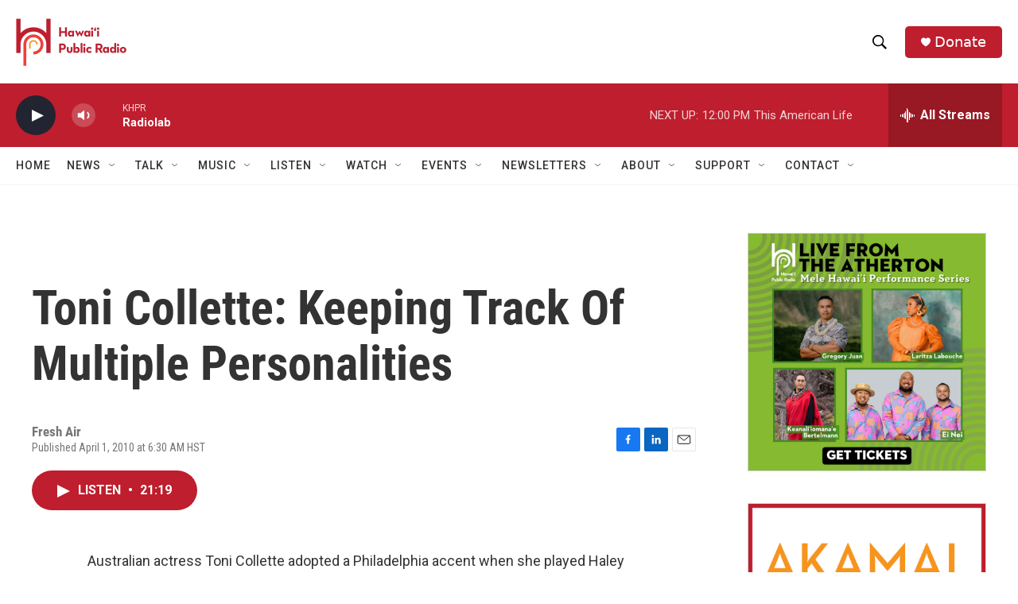

--- FILE ---
content_type: text/html; charset=utf-8
request_url: https://www.google.com/recaptcha/api2/aframe
body_size: 268
content:
<!DOCTYPE HTML><html><head><meta http-equiv="content-type" content="text/html; charset=UTF-8"></head><body><script nonce="f8_Yb84cPtGmjKKTzVey7w">/** Anti-fraud and anti-abuse applications only. See google.com/recaptcha */ try{var clients={'sodar':'https://pagead2.googlesyndication.com/pagead/sodar?'};window.addEventListener("message",function(a){try{if(a.source===window.parent){var b=JSON.parse(a.data);var c=clients[b['id']];if(c){var d=document.createElement('img');d.src=c+b['params']+'&rc='+(localStorage.getItem("rc::a")?sessionStorage.getItem("rc::b"):"");window.document.body.appendChild(d);sessionStorage.setItem("rc::e",parseInt(sessionStorage.getItem("rc::e")||0)+1);localStorage.setItem("rc::h",'1769289659638');}}}catch(b){}});window.parent.postMessage("_grecaptcha_ready", "*");}catch(b){}</script></body></html>